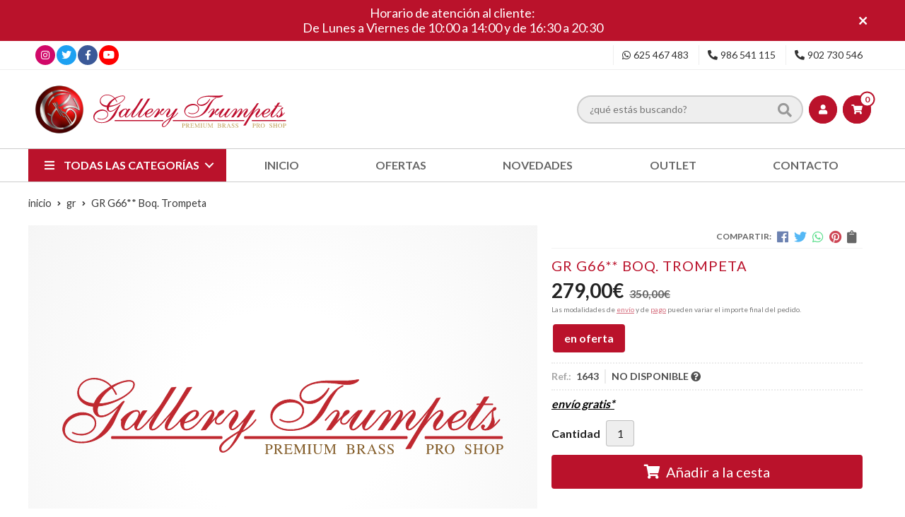

--- FILE ---
content_type: text/html; charset=utf-8
request_url: https://www.gallerytrumpets.com/gr-g66-boq-trompeta_pr350454
body_size: 17568
content:
 <!DOCTYPE html><html lang="es-ES"><head><meta charset="utf-8" /><meta name="viewport" content="width=device-width" /><meta name="theme-color" content=""><meta name="apple-mobile-web-app-status-bar-style" content="black-translucent"><title>GR G66** Boq. Trompeta - GR</title><meta name="title" content="GR G66** Boq. Trompeta - GR"/><meta name="description" content="Compra GR G66** Boq. Trompeta en oferta. Características, fotos y precio del artículo GR G66** Boq. Trompeta. Categoría GR."/><meta name="keywords" content="GR G66** Boq. Trompeta, comprar GR G66** Boq. Trompeta, oferta GR G66** Boq. Trompeta, fotos GR G66** Boq. Trompeta, características GR G66** Boq. Trompeta, información GR G66** Boq. Trompeta"/><script async src="//stats.administrarweb.es/Vcounter.js" data-empid="174077Z" data-regshares="false" data-product="tienda"></script><script > (function(i,s,o,g,r,a,m){i['GoogleAnalyticsObject']=r;i[r]=i[r]||function(){ (i[r].q=i[r].q||[]).push(arguments)},i[r].l=1*new Date();a=s.createElement(o), m=s.getElementsByTagName(o)[0];a.async=1;a.src=g;m.parentNode.insertBefore(a,m) })(window,document,'script','https://www.google-analytics.com/analytics.js','ga'); ga('create', 'UA-25851474-1', 'auto'); ga('set', 'anonymizeIp', true); ga('send', 'pageview'); </script><script type="text/plain" data-tpc="true" data-id="facebook-pixel" data-isscript="true"> !function(f,b,e,v,n,t,s){if(f.fbq)return;n=f.fbq=function(){n.callMethod?n.callMethod.apply(n,arguments):n.queue.push(arguments)};if(!f._fbq)f._fbq=n;n.push=n;n.loaded=!0;n.version='2.0';n.queue=[];t=b.createElement(e);t.async=!0;t.src=v;s=b.getElementsByTagName(e)[0];s.parentNode.insertBefore(t,s)}(window,document,'script','https://connect.facebook.net/en_US/fbevents.js'); fbq('init', '1658772327792679'); fbq('track', 'PageView'); fbq('track', 'ViewContent', {content_ids: ['350454'],content_category: 'GR',content_name: 'GR G66** Boq. Trompeta',content_type: 'product',currency: 'EUR', value: '279.00'}) </script><noscript><img id="fbq" height="1" width="1" src="https://www.facebook.com/tr?id=1658772327792679&amp;ev=PageView&amp;noscript=1" /></noscript><meta name="fbqinit" content="true" /><link rel="icon" type="image/png" href="/Content/images/favicon.png" /><link href="/Content/css/details?v=Yuwo10u2b6qyIXqRRe8OkA5XG21ZECzbtKJjzvA7G2Y1" rel="stylesheet"/><link rel="canonical" href="https://www.gallerytrumpets.com/gr-g66-boq-trompeta_pr350454" /><meta property="og:title" content="GR G66** Boq. Trompeta" /><meta property="og:description" content="" /><meta property="og:url" content="https://www.gallerytrumpets.com/gr-g66-boq-trompeta_pr350454" /><meta property="og:type" content="product" /><meta property="product:category" content="GR" /><meta property="product:retailer_item_id" content="350454" /><meta property="product:brand" content="" /><meta property="product:product_link" content="" /><meta property="product:price:amount" content="279.00" /><meta property="product:price:currency" content="EUR" /><meta property="og:image" content="" /><script type="application/ld+json"> { "@context": "http://schema.org", "@type": "Organization", "url": "https://www.gallerytrumpets.com", "logo": "https://www.gallerytrumpets.com/Content/images/logo-gallery-trumpets.svg", "contactPoint": [{ "@type": "ContactPoint", "telephone": "+34-902730546", "email": "info@gallerytrumpets.com", "contactType": "customer service", "areaServed": "ES", "availableLanguage": "Spanish", "name": "Gallery Trumpets" }] } </script><script type="application/ld+json"> { "@context": "http://schema.org", "@type": "BreadcrumbList", "itemListElement": [ {"@type": "ListItem", "position": 1, "item": { "@id": "https://www.gallerytrumpets.com/gr_ca46795", "name": "GR" } }, {"@type": "ListItem", "position": 2, "item": { "@id": "https://www.gallerytrumpets.com/gr-g66-boq-trompeta_pr350454", "name": "GR G66** Boq. Trompeta" } } ] } </script><script type='application/ld+json'> { "@context": "http://www.schema.org", "@type": "Product", "brand": "", "productID":"350454#729020", "sku": "1643", "name": "GR G66** Boq. Trompeta", "category": "GR", "url": "https://www.gallerytrumpets.com/gr-g66-boq-trompeta_pr350454?cid=729020", "offers": { "@type": "Offer", "price": "279.00", "url": "https://www.gallerytrumpets.com/gr-g66-boq-trompeta_pr350454?cid=729020", "seller": { "@type": "Organization", "name": "Gallery Trumpets", "url": "https://www.gallerytrumpets.com", "logo": "https://www.gallerytrumpets.com/Content/images/logo-gallery-trumpets.svg" }, "priceCurrency": "EUR", "itemCondition":"https://schema.org/NewCondition", "availability":"https://schema.org/OutOfStock" } } </script></head><body class=" "><header><div id="msjSuperior" data-msexp="04/02/2026 18:14:06"><div class="msjSuperiorCont"><a><p>Horario de atención al cliente:</p><p>De Lunes a Viernes de 10:00 a 14:00 y de 16:30 a 20:30</p></a><i class="close far fa-times"></i></div></div><script> window.addEventListener('DOMContentLoaded', function () { const $target = $('#msjSuperior'); $target.find('.close').on('click', function () { $target.fadeOut(); const dateRaw = $target.data('msexp'); const dateSplit = dateRaw.split('/'); const date = dateSplit[1] + '/' + dateSplit[0] + '/' + dateSplit[2]; document.cookie = 'msexp=' + dateRaw + '; expires=' + new Date(date).toUTCString() + '; path=/; samesite=lax'; }); }); </script><div class="preHeader"><div class="preHeaderCont"><div class="phcLeft"><div class="socialLine"><ul class="socialUl"><li class="instagram"><a href="https://www.instagram.com/gallery_trumpets/" title="Abrir Instagram" rel="noreferrer" target="_blank" rel="nofollow"><span><i class="fab fa-instagram"></i><span>Instagram</span></span></a></li><li class="twitter"><a href="https://twitter.com/gallerytrumpets" title="Abrir Twitter" rel="noreferrer" target="_blank" rel="nofollow"><span><i class="fab fa-twitter"></i><span>Twitter</span></span></a></li><li class="facebook"><a href="https://www.facebook.com/gallerytrumpets" title="Abrir Facebook" rel="noreferrer" target="_blank" rel="nofollow"><span><i class="fab fa-facebook-f"></i><span>Facebook</span></span></a></li><li class="youtube"><a href="https://www.youtube.com/user/GalleryTrumpets" title="" rel="noreferrer" target="_blank"><span><i class="fab fa-youtube"></i><span>Youtube</span></span></a></li></ul></div></div><div class="phcRight"><div class="socialLine"><ul class="socialUl"><li class="whatsapp"><a href="tel:625467483" title="" rel="noreferrer" target="_blank"><span><i class="fab fa-whatsapp"></i><span>625 467 483</span></span></a></li><li class="phone"><a href="tel:986541115" title="" rel="noreferrer"><span><i class="fa fa-phone fa-flip-horizontal"></i><span>986 541 115</span></span></a></li><li class="phone902"><a href="tel:902730546" title="" rel="noreferrer"><span><i class="fa fa-phone fa-flip-horizontal"></i><span>902 730 546</span></span></a></li></ul></div></div></div></div><div class="header"><div class="btnmenu"><div class="navTrigger"><i></i><i></i><i></i></div></div><div class="fndmenu"></div><div class="headerCont"><div class="hcLeft"><div class="hcLogo"><a href="/" title="Gallery Trumpets - Tienda de instrumentos, repuestos y accesorios"><img src="/Content/images/logo-gallery-trumpets.svg" alt="Gallery Trumpets - Tienda de instrumentos, repuestos y accesorios"></a></div></div><div class="hcCenter"><div class="searchCont"><div id="search" data-respclass="rightSlide"><div class="close"><i class="far fa-times"></i></div><div class="searchBar"><label><input id="searchbox" type="text" autocomplete="off" placeholder="&#191;qu&#233; est&#225;s buscando?"></label><a id="searchbox_button" href="#" title="Buscar"><i class="fa fa-search"></i></a></div><div id="search_results"></div></div><div id="searchbtn"><a href="#" title="Buscar"><i class="fa fa-search"></i></a></div></div></div><div class="hcRight"><div id="user" class=""><a id="aMiCuenta" href="#" title="Acceder a mi &#225;rea interna"><i class="fa fa-user"></i><span>Mi cuenta</span></a><div style="display:none;" id="login_box" data-respclass="rightSlide"><div class="usuario-registrado"><div id="frmLoginUsu" action="/Usuarios/AjaxLoginUsuario"><p class="title">Soy cliente registrado</p><p><input type="email" required id="loginMail" name="loginMail" placeholder="Direcci&#243;n de email" autocomplete="email" /></p><p><input type="password" required id="loginPass" name="loginPass" placeholder="Contrase&#241;a" /><span class="spnLogError">El usuario o la contrase&#241;a son incorrectos</span></p><p class="pBtnLogin"><input id="btLoginUsu" type="submit" value="Entrar" class=" " /></p><p><a id="lnkRecPwd" href="/Usuarios/GetPass">&#191;Has olvidado tu contrase&#241;a?</a></p><input type="hidden" id="hdRedirect" name="hdRedirect" value="" /></div></div><div class="usuario-no-registrado"><p class="title">&#191;No est&#225;s registrado?</p><p class="pBtnReg"><a href="/Usuarios/AltaUsuario" title="Registro de usuario" id="lnkBtnReg">Reg&#237;strate</a></p></div></div></div><div id="cart" class=" " data-items="0"><a href="#" title="Ver cesta" rel="nofollow"><i class="fa fa-shopping-cart"></i><span><span class="cant">0 </span><span>art&#237;culos</span></span></a><div class="cart-prod-list cart-empty" data-respclass="rightSlide"><p>&#161;Todav&#237;a no hay productos!</p></div></div></div></div></div><div class="menu" data-respclass="leftSlide"><div class="menuCont"><div class="cd-dropdown-wrapper mcPrincipal"><a class="cd-dropdown-trigger" href="#" id=""><i class="fas fa-bars"></i><span>Todas las categor&#237;as</span></a><nav id="nav_menu" class="mcPrincipal cd-dropdown"><a href="#0" class="cd-close">Cerrar</a><ul class="cd-dropdown-content"><li class=" "><p><a href="/accesorios_ca33604">ACCESORIOS</a><span></span></p></li><li class=" has-children"><p><a href="/aceites-y-grasas_ca33605">ACEITES Y GRASAS</a><span></span></p><ul class="cd-secondary-dropdown is-hidden"><li class="go-back"><p><span></span><a href="#"></a></p></li><li class="has-children"><p class="jump"><a href="#0"></a><span></span></p><ul class="is-hidden"><li class="go-back"><p><span></span><a href="#">ACEITES Y GRASAS</a></p></li><li class="see-all"><p><a href="/aceites-y-grasas_ca33605">ver todos</a></p></li><li class=" "><p><a href="/bach_ca33652">Bach</a><span></span></p></li><li class=" "><p><a href="/berp-bio-oil_ca33653">Berp Bio Oil</a><span></span></p></li><li class=" "><p><a href="/blue-juice_ca33654">Blue Juice</a><span></span></p></li><li class=" "><p><a href="/champion_ca54639">CHAMPION</a><span></span></p></li><li class=" "><p><a href="/eco-lube_ca33669">ECO-LUBE</a><span></span></p></li><li class=" "><p><a href="/edwards_ca54802">Edwards</a><span></span></p></li><li class=" "><p><a href="/gallery-trumpets_ca33677">GALLERY TRUMPETS</a><span></span></p></li><li class=" "><p><a href="/hetman_ca33679">Hetman</a><span></span></p></li><li class=" "><p><a href="/j-meinlschmidt_ca54133">J. MEINLSCHMIDT</a><span></span></p></li><li class=" "><p><a href="/la-tromba_ca33682">La Tromba</a><span></span></p></li><li class=" "><p><a href="/nomad_ca33686">Nomad</a><span></span></p></li><li class=" "><p><a href="/reka_ca33691">REKA</a><span></span></p></li><li class=" "><p><a href="/roche-thomas_ca33693">Roch&#233;-Thomas</a><span></span></p></li><li class=" "><p><a href="/schilke_ca33695">Schilke</a><span></span></p></li><li class=" "><p><a href="/selmer_ca33696">Selmer</a><span></span></p></li><li class=" "><p><a href="/slide-o-mix_ca33697">Slide-O-Mix</a><span></span></p></li><li class=" "><p><a href="/ultra-pure-oils_ca33726">Ultra-Pure Oils</a><span></span></p></li><li class=" "><p><a href="/wallace_ca33728">Wallace</a><span></span></p></li><li class=" "><p><a href="/warburton-pdq_ca33729">Warburton - PDQ</a><span></span></p></li><li class=" "><p><a href="/yamaha_ca33730">Yamaha</a><span></span></p></li><li class=" "><p><a href="/zaja_ca33731">Zaja</a><span></span></p></li></ul></li></ul></li><li class=" "><p><a href="/adaptadores_ca33606">ADAPTADORES</a><span></span></p></li><li class=" has-children"><p><a href="/afinadores-y-metronomos_ca33607">AFINADORES Y METR&#211;NOMOS</a><span></span></p><ul class="cd-secondary-dropdown is-hidden"><li class="go-back"><p><span></span><a href="#"></a></p></li><li class="has-children"><p class="jump"><a href="#0"></a><span></span></p><ul class="is-hidden"><li class="go-back"><p><span></span><a href="#">AFINADORES Y METR&#211;NOMOS</a></p></li><li class="see-all"><p><a href="/afinadores-y-metronomos_ca33607">ver todos</a></p></li><li class=" "><p><a href="/afinadores_ca33651">AFINADORES</a><span></span></p></li><li class=" "><p><a href="/metronomos_ca33685">METR&#211;NOMOS</a><span></span></p></li></ul></li></ul></li><li class=" "><p><a href="/aparatos-respiracion_ca33608">APARATOS RESPIRACI&#211;N</a><span></span></p></li><li class=" "><p><a href="/arneses-y-correas_ca55174">ARNESES Y CORREAS</a><span></span></p></li><li class=" "><p><a href="/atriles_ca33609">ATRILES</a><span></span></p></li><li class=" "><p><a href="/atriles-de-marcha_ca33610">ATRILES DE MARCHA</a><span></span></p></li><li class=" "><p><a href="/batutas_ca33611">BATUTAS</a><span></span></p></li><li class=" "><p><a href="/berps-buzzing_ca33612">BERPS - BUZZING</a><span></span></p></li><li class=" "><p><a href="/black-friday_ca33613">BLACK FRIDAY</a><span></span></p></li><li class=" has-children"><p><a href="/boquillas_ca33614">BOQUILLAS</a><span></span></p><ul class="cd-secondary-dropdown is-hidden"><li class="go-back"><p><span></span><a href="#"></a></p></li><li class="has-children"><p class="jump"><a href="#0"></a><span></span></p><ul class="is-hidden"><li class="go-back"><p><span></span><a href="#">BOQUILLAS</a></p></li><li class="see-all"><p><a href="/boquillas_ca33614">ver todos</a></p></li><li class=" "><p><a href="/accesorios-boquillas_ca33649">ACCESORIOS BOQUILLAS</a><span></span></p></li><li class=" has-children"><p><a href="/corneta_ca33665">Corneta</a><span></span></p><ul class="is-hidden"><li class="go-back"><p><span></span><a href="#">Corneta</a></p></li><li class="see-all"><p><a href="/corneta_ca33665">ver todos</a></p></li><li class=" "><p><a href="/bach_ca33756">Bach</a><span></span></p></li><li class=" "><p><a href="/curry_ca33796">Curry</a><span></span></p></li><li class=" "><p><a href="/kelly_ca33890">Kelly</a><span></span></p></li><li class=" "><p><a href="/schilke_ca34001">Schilke</a><span></span></p></li><li class=" "><p><a href="/yamaha_ca54792">Yamaha</a><span></span></p></li></ul><li class=" has-children"><p><a href="/fliscorno_ca33673">Fliscorno</a><span></span></p><ul class="is-hidden"><li class="go-back"><p><span></span><a href="#">Fliscorno</a></p></li><li class="see-all"><p><a href="/fliscorno_ca33673">ver todos</a></p></li><li class=" "><p><a href="/bach_ca33755">Bach</a><span></span></p></li><li class=" "><p><a href="/denis-wick_ca33804">Denis Wick</a><span></span></p></li><li class=" "><p><a href="/gr-mouthpieces_ca33848">GR mouthpieces</a><span></span></p></li><li class=" "><p><a href="/kelly_ca33891">Kelly</a><span></span></p></li><li class=" "><p><a href="/kelly-mouthpieces_ca33892">Kelly Mouthpieces</a><span></span></p></li><li class=" "><p><a href="/lignum-tech_ca33907">Lignum-Tech</a><span></span></p></li><li class=" "><p><a href="/monette_ca33924">Monette</a><span></span></p></li><li class=" "><p><a href="/parduba_ca33943">Parduba</a><span></span></p></li><li class=" "><p><a href="/schilke_ca33999">Schilke</a><span></span></p></li><li class=" "><p><a href="/stork_ca34023">Stork</a><span></span></p></li><li class=" "><p><a href="/warburton_ca34066">Warburton</a><span></span></p></li><li class=" "><p><a href="/yamaha_ca54791">Yamaha</a><span></span></p></li></ul><li class=" has-children"><p><a href="/piccolo_ca33688">Piccolo</a><span></span></p><ul class="is-hidden"><li class="go-back"><p><span></span><a href="#">Piccolo</a></p></li><li class="see-all"><p><a href="/piccolo_ca33688">ver todos</a></p></li><li class=" "><p><a href="/bach_ca33754">Bach</a><span></span></p></li><li class=" "><p><a href="/frate-precision_ca33819">Frate Precision</a><span></span></p></li><li class=" "><p><a href="/gr-mouthpieces_ca33849">GR Mouthpieces</a><span></span></p></li><li class=" "><p><a href="/laskey_ca33901">Laskey</a><span></span></p></li><li class=" "><p><a href="/monette_ca33923">Monette</a><span></span></p></li><li class=" "><p><a href="/schilke_ca33996">Schilke</a><span></span></p></li><li class=" "><p><a href="/stork_ca34022">Stork</a><span></span></p></li></ul><li class=" has-children"><p><a href="/trombon-bombardino_ca33707">Tromb&#243;n / Bombardino</a><span></span></p><ul class="is-hidden"><li class="go-back"><p><span></span><a href="#">Tromb&#243;n / Bombardino</a></p></li><li class="see-all"><p><a href="/trombon-bombardino_ca33707">ver todos</a></p></li><li class=" "><p><a href="/bach_ca33749">Bach</a><span></span></p></li><li class=" "><p><a href="/best-brass_ca33762">Best Brass</a><span></span></p></li><li class=" "><p><a href="/breslmair_ca33773">Breslmair</a><span></span></p></li><li class=" "><p><a href="/curry_ca33794">Curry</a><span></span></p></li><li class=" "><p><a href="/denis-wick_ca33798">Denis Wick</a><span></span></p></li><li class=" has-children"><p><a href="/greg-black_ca33851">Greg Black</a><span></span></p><ul class="is-hidden"><li class="go-back"><p><span></span><a href="#">Greg Black</a></p></li><li class="see-all"><p><a href="/greg-black_ca33851">ver todos</a></p></li><li class=" "><p><a href="/joseph-alessi_ca34100">Joseph Alessi</a><span></span></p></li></ul><li class=" "><p><a href="/griego_ca33852">Griego</a><span></span></p></li><li class=" "><p><a href="/griego-alessi_ca33855">Griego-Alessi</a><span></span></p></li><li class=" "><p><a href="/hammond_ca33857">Hammond</a><span></span></p></li><li class=" "><p><a href="/ian-bousfield_ca33869">Ian Bousfield</a><span></span></p></li><li class=" "><p><a href="/kelly_ca33887">Kelly</a><span></span></p></li><li class=" "><p><a href="/laskey_ca33898">Laskey</a><span></span></p></li><li class=" "><p><a href="/monette_ca33922">Monette</a><span></span></p></li><li class=" "><p><a href="/parduba_ca33942">Parduba</a><span></span></p></li><li class=" "><p><a href="/perantucci_ca33948">Perantucci</a><span></span></p></li><li class=" "><p><a href="/prestige_ca33955">Prestige</a><span></span></p></li><li class=" "><p><a href="/rudy-muck_ca33979">Rudy Muck</a><span></span></p></li><li class=" "><p><a href="/schilke_ca33994">Schilke</a><span></span></p></li><li class=" "><p><a href="/stork_ca34020">Stork</a><span></span></p></li><li class=" "><p><a href="/turboblow_ca34054">TurbOblow</a><span></span></p></li><li class=" "><p><a href="/warburton_ca34065">Warburton</a><span></span></p></li><li class=" "><p><a href="/yamaha_ca54789">Yamaha</a><span></span></p></li></ul><li class=" has-children"><p><a href="/trompa_ca33709">Trompa</a><span></span></p><ul class="is-hidden"><li class="go-back"><p><span></span><a href="#">Trompa</a></p></li><li class="see-all"><p><a href="/trompa_ca33709">ver todos</a></p></li><li class=" "><p><a href="/best-brass_ca33763">Best Brass</a><span></span></p></li><li class=" "><p><a href="/denis-wick_ca33799">Denis Wick</a><span></span></p></li><li class=" "><p><a href="/josef-klier_ca33876">Josef Klier</a><span></span></p></li><li class=" "><p><a href="/kelly_ca33889">Kelly</a><span></span></p></li><li class=" "><p><a href="/laskey_ca33900">Laskey</a><span></span></p></li><li class=" "><p><a href="/paxman_ca33944">Paxman</a><span></span></p></li><li class=" "><p><a href="/schilke_ca33995">Schilke</a><span></span></p></li><li class=" "><p><a href="/schmid_ca34003">Schmid</a><span></span></p></li><li class=" "><p><a href="/stork_ca34021">Stork</a><span></span></p></li><li class=" "><p><a href="/yamaha_ca54793">Yamaha</a><span></span></p></li></ul><li class=" has-children"><p><a href="/trompeta_ca33713">Trompeta</a><span></span></p><ul class="is-hidden"><li class="go-back"><p><span></span><a href="#">Trompeta</a></p></li><li class="see-all"><p><a href="/trompeta_ca33713">ver todos</a></p></li><li class=" "><p><a href="/alliance_ca33743">Alliance</a><span></span></p></li><li class=" "><p><a href="/bach_ca33748">Bach</a><span></span></p></li><li class=" "><p><a href="/best-brass_ca33761">Best Brass</a><span></span></p></li><li class=" "><p><a href="/bob-reeves_ca33768">Bob Reeves</a><span></span></p></li><li class=" "><p><a href="/breslmair_ca33772">Breslmair</a><span></span></p></li><li class=" "><p><a href="/bruno-tilz_ca33775">Bruno Tilz</a><span></span></p></li><li class=" has-children"><p><a href="/curry_ca33793">Curry</a><span></span></p><ul class="is-hidden"><li class="go-back"><p><span></span><a href="#">Curry</a></p></li><li class="see-all"><p><a href="/curry_ca33793">ver todos</a></p></li><li class=" "><p><a href="/serie-600_ca34141">Serie 600</a><span></span></p></li><li class=" "><p><a href="/standard_ca34142">St&#225;ndard</a><span></span></p></li></ul><li class=" "><p><a href="/denis-wick_ca33805">Denis Wick</a><span></span></p></li><li class=" "><p><a href="/frate-precision_ca33818">Frate Precision</a><span></span></p></li><li class=" "><p><a href="/gr-technologies_ca33850">GR Technologies</a><span></span></p></li><li class=" "><p><a href="/griego_ca33854">Griego</a><span></span></p></li><li class=" "><p><a href="/hammond_ca33856">Hammond</a><span></span></p></li><li class=" "><p><a href="/irving-r-bush_ca33870">Irving R. Bush</a><span></span></p></li><li class=" "><p><a href="/jk-josef-klier_ca33873">JK (Josef Klier)</a><span></span></p></li><li class=" "><p><a href="/kanstul_ca33883">Kanstul</a><span></span></p></li><li class=" "><p><a href="/kelly_ca33886">Kelly</a><span></span></p></li><li class=" "><p><a href="/laskey_ca33897">Laskey</a><span></span></p></li><li class=" "><p><a href="/lignum-tech_ca33906">Lignum-Tech</a><span></span></p></li><li class=" "><p><a href="/mmp_ca33920">MMP</a><span></span></p></li><li class=" "><p><a href="/monette_ca33921">Monette</a><span></span></p></li><li class=" "><p><a href="/parduba_ca33941">Parduba</a><span></span></p></li><li class=" "><p><a href="/rudy-muck_ca33978">Rudy Muck</a><span></span></p></li><li class=" "><p><a href="/schagerl_ca33991">Schagerl</a><span></span></p></li><li class=" "><p><a href="/schilke_ca33993">Schilke</a><span></span></p></li><li class=" "><p><a href="/spiri_ca34014">Spiri</a><span></span></p></li><li class=" "><p><a href="/stork_ca34019">Stork</a><span></span></p></li><li class=" "><p><a href="/taylor_ca34026">Taylor</a><span></span></p></li><li class=" "><p><a href="/turboblow_ca34053">TurbOblow</a><span></span></p></li><li class=" "><p><a href="/warburton_ca34064">Warburton</a><span></span></p></li><li class=" "><p><a href="/wedge_ca34068">Wedge</a><span></span></p></li><li class=" "><p><a href="/yamaha_ca54774">YAMAHA</a><span></span></p></li></ul><li class=" has-children"><p><a href="/tuba_ca33722">Tuba</a><span></span></p><ul class="is-hidden"><li class="go-back"><p><span></span><a href="#">Tuba</a></p></li><li class="see-all"><p><a href="/tuba_ca33722">ver todos</a></p></li><li class=" "><p><a href="/bach_ca33750">Bach</a><span></span></p></li><li class=" "><p><a href="/breslmair_ca33774">Breslmair</a><span></span></p></li><li class=" "><p><a href="/c-g-conn_ca33778">C.G. Conn</a><span></span></p></li><li class=" "><p><a href="/canadian-brass_ca33787">Canadian Brass</a><span></span></p></li><li class=" "><p><a href="/curry_ca33795">Curry</a><span></span></p></li><li class=" "><p><a href="/g-w_ca33827">G.W.</a><span></span></p></li><li class=" "><p><a href="/griego_ca33853">Griego</a><span></span></p></li><li class=" "><p><a href="/kelly_ca33888">Kelly</a><span></span></p></li><li class=" "><p><a href="/laskey_ca33899">Laskey</a><span></span></p></li><li class=" "><p><a href="/monette_ca33925">Monette</a><span></span></p></li><li class=" "><p><a href="/perantucci_ca33947">Perantucci</a><span></span></p></li><li class=" "><p><a href="/schilke_ca33997">Schilke</a><span></span></p></li><li class=" "><p><a href="/turboblow_ca34055">TurbOblow</a><span></span></p></li><li class=" "><p><a href="/warburton_ca34067">Warburton</a><span></span></p></li><li class=" "><p><a href="/yamaha_ca54790">Yamaha</a><span></span></p></li></ul></li></ul></li></ul></li><li class=" "><p><a href="/cd-s-y-dvd-s_ca33615">CD&#39;S Y DVD&#39;S</a><span></span></p></li><li class=" "><p><a href="/controladores-de-presion_ca33616">CONTROLADORES DE PRESI&#211;N</a><span></span></p></li><li class=" "><p><a href="/entrenadores-musculares_ca33617">ENTRENADORES MUSCULARES</a><span></span></p></li><li class=" "><p><a href="/espejos-visualizadores_ca33618">ESPEJOS VISUALIZADORES</a><span></span></p></li><li class=" has-children"><p><a href="/estuches-y-fundas_ca33619">ESTUCHES Y FUNDAS</a><span></span></p><ul class="cd-secondary-dropdown is-hidden"><li class="go-back"><p><span></span><a href="#"></a></p></li><li class="has-children"><p class="jump"><a href="#0"></a><span></span></p><ul class="is-hidden"><li class="go-back"><p><span></span><a href="#">ESTUCHES Y FUNDAS</a></p></li><li class="see-all"><p><a href="/estuches-y-fundas_ca33619">ver todos</a></p></li><li class=" "><p><a href="/accesorios-mochilas_ca33648">Accesorios / Mochilas</a><span></span></p></li><li class=" has-children"><p><a href="/bombardino_ca33657">Bombardino</a><span></span></p><ul class="is-hidden"><li class="go-back"><p><span></span><a href="#">Bombardino</a></p></li><li class="see-all"><p><a href="/bombardino_ca33657">ver todos</a></p></li><li class=" "><p><a href="/fusion_ca33820">FUSION</a><span></span></p></li><li class=" "><p><a href="/gewa_ca33844">Gewa</a><span></span></p></li><li class=" "><p><a href="/marcus-bonna_ca33919">Marcus Bonna</a><span></span></p></li><li class=" "><p><a href="/ortola_ca33940">Ortol&#225;</a><span></span></p></li><li class=" "><p><a href="/tortajada-music_ca34046">Tortajada Music</a><span></span></p></li></ul><li class=" has-children"><p><a href="/fliscorno_ca33674">Fliscorno</a><span></span></p><ul class="is-hidden"><li class="go-back"><p><span></span><a href="#">Fliscorno</a></p></li><li class="see-all"><p><a href="/fliscorno_ca33674">ver todos</a></p></li><li class=" "><p><a href="/adams_ca33739">Adams</a><span></span></p></li><li class=" "><p><a href="/brass-bags_ca33770">Brass Bags</a><span></span></p></li><li class=" "><p><a href="/fusion-bags_ca33823">Fusion Bags</a><span></span></p></li><li class=" "><p><a href="/gewa_ca33843">Gewa</a><span></span></p></li><li class=" "><p><a href="/marcus-bonna_ca33918">Marcus Bonna</a><span></span></p></li><li class=" "><p><a href="/orly_ca33934">Orly</a><span></span></p></li><li class=" "><p><a href="/ortola_ca33939">Ortol&#225;</a><span></span></p></li><li class=" "><p><a href="/pro-tec_ca33961">Pro Tec</a><span></span></p></li><li class=" "><p><a href="/tortajada-music_ca34044">Tortajada Music</a><span></span></p></li></ul><li class=" has-children"><p><a href="/trombon_ca33706">Tromb&#243;n</a><span></span></p><ul class="is-hidden"><li class="go-back"><p><span></span><a href="#">Tromb&#243;n</a></p></li><li class="see-all"><p><a href="/trombon_ca33706">ver todos</a></p></li><li class=" "><p><a href="/edwards_ca33809">Edwards</a><span></span></p></li><li class=" "><p><a href="/fusion-bags_ca33822">Fusion Bags</a><span></span></p></li><li class=" "><p><a href="/gator_ca33834">Gator</a><span></span></p></li><li class=" "><p><a href="/gewa_ca33841">Gewa</a><span></span></p></li><li class=" "><p><a href="/gig-bags_ca33847">Gig Bags</a><span></span></p></li><li class=" "><p><a href="/marcus-bonna_ca33911">Marcus Bonna</a><span></span></p></li><li class=" "><p><a href="/ortola_ca33935">Ortol&#225;</a><span></span></p></li><li class=" "><p><a href="/pro-tec_ca33957">Pro Tec</a><span></span></p></li><li class=" "><p><a href="/soundwear_ca34009">Soundwear</a><span></span></p></li><li class=" "><p><a href="/torpedo_ca34040">Torpedo</a><span></span></p></li><li class=" "><p><a href="/tortajada-music_ca34042">Tortajada Music</a><span></span></p></li></ul><li class=" has-children"><p><a href="/trompa_ca33711">Trompa</a><span></span></p><ul class="is-hidden"><li class="go-back"><p><span></span><a href="#">Trompa</a></p></li><li class="see-all"><p><a href="/trompa_ca33711">ver todos</a></p></li><li class=" "><p><a href="/fusion-bags_ca33824">Fusion Bags</a><span></span></p></li><li class=" "><p><a href="/gator_ca33836">Gator</a><span></span></p></li><li class=" "><p><a href="/marcus-bonna_ca33912">Marcus Bonna</a><span></span></p></li><li class=" "><p><a href="/ortola_ca33937">Ortol&#225;</a><span></span></p></li><li class=" "><p><a href="/pro-tec_ca33959">Pro Tec</a><span></span></p></li><li class=" "><p><a href="/soundwear_ca34011">Soundwear</a><span></span></p></li><li class=" "><p><a href="/tortajada-music_ca34043">Tortajada Music</a><span></span></p></li></ul><li class=" has-children"><p><a href="/trompeta_ca33715">Trompeta</a><span></span></p><ul class="is-hidden"><li class="go-back"><p><span></span><a href="#">Trompeta</a></p></li><li class="see-all"><p><a href="/trompeta_ca33715">ver todos</a></p></li><li class=" "><p><a href="/adams_ca33738">Adams</a><span></span></p></li><li class=" "><p><a href="/bam_ca33758">Bam</a><span></span></p></li><li class=" "><p><a href="/brass-bags_ca33769">Brass Bags</a><span></span></p></li><li class=" "><p><a href="/calicchio_ca33784">Calicchio</a><span></span></p></li><li class=" "><p><a href="/calzone-i-series_ca33785">Calzone i-Series</a><span></span></p></li><li class=" "><p><a href="/edwards_ca33811">Edwards</a><span></span></p></li><li class=" "><p><a href="/fusion-bags_ca33821">Fusion Bags</a><span></span></p></li><li class=" "><p><a href="/gard_ca33831">Gard</a><span></span></p></li><li class=" "><p><a href="/gator_ca33835">Gator</a><span></span></p></li><li class=" "><p><a href="/gewa_ca33842">Gewa</a><span></span></p></li><li class=" "><p><a href="/gig-bags_ca33846">Gig Bags</a><span></span></p></li><li class=" "><p><a href="/jakob-winter_ca33871">Jakob Winter</a><span></span></p></li><li class=" "><p><a href="/marcus-bonna_ca33910">Marcus Bonna</a><span></span></p></li><li class=" "><p><a href="/orly_ca33932">Orly</a><span></span></p></li><li class=" ">  <p><a href="/ortola_ca33938">Ortol&#225;</a><span></span></p></li><li class=" "><p><a href="/pro-tec_ca33956">Pro Tec</a><span></span></p></li><li class=" "><p><a href="/ritter_ca33969">Ritter</a><span></span></p></li><li class=" "><p><a href="/schilke_ca33998">Schilke</a><span></span></p></li><li class=" "><p><a href="/soundwear_ca34008">Soundwear</a><span></span></p></li><li class=" "><p><a href="/torpedo_ca34039">Torpedo</a><span></span></p></li><li class=" "><p><a href="/tortajada-music_ca34041">Tortajada Music</a><span></span></p></li><li class=" "><p><a href="/wolfpak_ca34070">WolfPak</a><span></span></p></li></ul><li class=" has-children"><p><a href="/tuba_ca33724">Tuba</a><span></span></p><ul class="is-hidden"><li class="go-back"><p><span></span><a href="#">Tuba</a></p></li><li class="see-all"><p><a href="/tuba_ca33724">ver todos</a></p></li><li class=" "><p><a href="/gewa_ca33840">Gewa</a><span></span></p></li><li class=" "><p><a href="/ortola_ca33936">Ortol&#225;</a><span></span></p></li><li class=" "><p><a href="/pro-tec_ca33958">Pro Tec</a><span></span></p></li><li class=" "><p><a href="/ritter_ca33970">Ritter</a><span></span></p></li><li class=" "><p><a href="/soundwear_ca34010">Soundwear</a><span></span></p></li><li class=" "><p><a href="/tortajada-music_ca34047">Tortajada Music</a><span></span></p></li></ul></li></ul></li></ul></li><li class=" "><p><a href="/ex-demo_ca33620">EX-DEMO</a><span></span></p></li><li class=" "><p><a href="/finger-buttons-apoyadedos_ca33621">FINGER BUTTONS (Apoyadedos)</a><span></span></p></li><li class=" "><p><a href="/gr_ca46795">GR</a><span></span></p></li><li class=" "><p><a href="/grabadores-digitales_ca33622">GRABADORES DIGITALES</a><span></span></p></li><li class=" "><p><a href="/herramientas_ca33623">HERRAMIENTAS</a><span></span></p></li><li class=" "><p><a href="/hetman-lubricants_ca46808">Hetman Lubricants</a><span></span></p></li><li class=" has-children"><p><a href="/instrumentos_ca33624">INSTRUMENTOS</a><span></span></p><ul class="cd-secondary-dropdown is-hidden"><li class="go-back"><p><span></span><a href="#"></a></p></li><li class="has-children"><p class="jump"><a href="#0"></a><span></span></p><ul class="is-hidden"><li class="go-back"><p><span></span><a href="#">INSTRUMENTOS</a></p></li><li class="see-all"><p><a href="/instrumentos_ca33624">ver todos</a></p></li><li class=" has-children"><p><a href="/bombardinos_ca33658">Bombardinos</a><span></span></p><ul class="is-hidden"><li class="go-back"><p><span></span><a href="#">Bombardinos</a></p></li><li class="see-all"><p><a href="/bombardinos_ca33658">ver todos</a></p></li><li class=" "><p><a href="/besson_ca33759">Besson</a><span></span></p></li><li class=" "><p><a href="/jupiter_ca33881">Jupiter</a><span></span></p></li><li class=" "><p><a href="/roy-benson_ca33977">Roy Benson</a><span></span></p></li><li class=" "><p><a href="/tiger-coolwind_ca34028">Tiger/Coolwind</a><span></span></p></li><li class=" "><p><a href="/yamaha_ca34077">Yamaha</a><span></span></p></li></ul><li class=" "><p><a href="/cornetas_ca33666">Cornetas</a><span></span></p></li><li class=" has-children"><p><a href="/fliscornos_ca33676">Fliscornos</a><span></span></p><ul class="is-hidden"><li class="go-back"><p><span></span><a href="#">Fliscornos</a></p></li><li class="see-all"><p><a href="/fliscornos_ca33676">ver todos</a></p></li><li class=" "><p><a href="/adams_ca33737">Adams</a><span></span></p></li><li class=" "><p><a href="/bach_ca33751">Bach</a><span></span></p></li><li class=" "><p><a href="/c-g-conn_ca33782">C.G. Conn</a><span></span></p></li><li class=" "><p><a href="/eclipse_ca33807">Eclipse</a><span></span></p></li><li class=" "><p><a href="/gallery-trumpets_ca33829">Gallery Trumpets</a><span></span></p></li><li class=" "><p><a href="/getzen_ca33838">Getzen</a><span></span></p></li><li class=" "><p><a href="/holton_ca33863">Holton</a><span></span></p></li><li class=" "><p><a href="/jupiter_ca33879">Jupiter</a><span></span></p></li><li class=" "><p><a href="/kanstul_ca33884">Kanstul</a><span></span></p></li><li class=" "><p><a href="/king_ca33895">King</a><span></span></p></li><li class=" "><p><a href="/roy-benson_ca33974">Roy Benson</a><span></span></p></li><li class=" "><p><a href="/schilke_ca34000">Schilke</a><span></span></p></li><li class=" "><p><a href="/taylor_ca34025">Taylor</a><span></span></p></li><li class=" "><p><a href="/yamaha_ca34075">Yamaha</a><span></span></p></li></ul><li class=" "><p><a href="/marching-brass_ca33684">Marching Brass</a><span></span></p></li><li class=" "><p><a href="/piccolos_ca33689">Piccolos</a><span></span></p></li><li class=" "><p><a href="/sacabuches_ca33694">Sacabuches</a><span></span></p></li><li class=" has-children"><p><a href="/trombones_ca33708">Trombones</a><span></span></p><ul class="is-hidden"><li class="go-back"><p><span></span><a href="#">Trombones</a></p></li><li class="see-all"><p><a href="/trombones_ca33708">ver todos</a></p></li><li class=" "><p><a href="/bach_ca33753">Bach</a><span></span></p></li><li class=" "><p><a href="/c-g-conn_ca33779">C.G. Conn</a><span></span></p></li><li class=" "><p><a href="/courtois_ca33791">Courtois</a><span></span></p></li><li class=" "><p><a href="/edwards_ca33808">Edwards</a><span></span></p></li><li class=" "><p><a href="/getzen_ca33839">Getzen</a><span></span></p></li><li class=" "><p><a href="/holton_ca33861">Holton</a><span></span></p></li><li class=" "><p><a href="/holton_ca33866">Holton</a><span></span></p></li><li class=" "><p><a href="/jupiter_ca33880">Jupiter</a><span></span></p></li><li class=" "><p><a href="/kanstul_ca33885">Kanstul</a><span></span></p></li><li class=" "><p><a href="/king_ca33893">King</a><span></span></p></li><li class=" "><p><a href="/king_ca33896">King</a><span></span></p></li><li class=" "><p><a href="/pbone_ca33946">pBone</a><span></span></p></li><li class=" "><p><a href="/roy-benson_ca33975">Roy Benson</a><span></span></p></li><li class=" "><p><a href="/s-e-shires-co_ca33980">S. E. Shires Co.</a><span></span></p></li><li class=" "><p><a href="/schagerl_ca33990">Schagerl</a><span></span></p></li><li class=" "><p><a href="/schilke_ca34002">Schilke</a><span></span></p></li><li class=" "><p><a href="/tiger-coolwind_ca34029">Tiger/Coolwind</a><span></span></p></li><li class=" "><p><a href="/yamaha_ca34073">Yamaha</a><span></span></p></li></ul><li class=" has-children"><p><a href="/trompas_ca33712">Trompas</a><span></span></p><ul class="is-hidden"><li class="go-back"><p><span></span><a href="#">Trompas</a></p></li><li class="see-all"><p><a href="/trompas_ca33712">ver todos</a></p></li><li class=" "><p><a href="/alexander_ca33741">Alexander</a><span></span></p></li><li class=" "><p><a href="/c-g-conn_ca33781">C.G. Conn</a><span></span></p></li><li class=" "><p><a href="/gallery-trumpets_ca33830">Gallery Trumpets</a><span></span></p></li><li class=" "><p><a href="/hans-hoyer_ca33858">Hans Hoyer</a><span></span></p></li><li class=" "><p><a href="/holton_ca33864">Holton</a><span></span></p></li><li class=" "><p><a href="/jupiter_ca33877">Jupiter</a><span></span></p></li><li class=" "><p><a href="/paxman_ca33945">Paxman</a><span></span></p></li><li class=" "><p><a href="/schmid_ca34004">Schmid</a><span></span></p></li><li class=" "><p><a href="/yamaha_ca34074">Yamaha</a><span></span></p></li></ul><li class=" has-children"><p><a href="/trompeta-natural_ca33716">Trompeta Natural</a><span></span></p><ul class="is-hidden"><li class="go-back"><p><span></span><a href="#">Trompeta Natural</a></p></li><li class="see-all"><p><a href="/trompeta-natural_ca33716">ver todos</a></p></li><li class=" "><p><a href="/naumann_ca33928">Naumann</a><span></span></p></li></ul><li class=" has-children"><p><a href="/trompetas_ca33717">Trompetas</a><span></span></p><ul class="is-hidden"><li class="go-back"><p><span></span><a href="#">Trompetas</a></p></li><li class="see-all"><p><a href="/trompetas_ca33717">ver todos</a></p></li><li class=" "><p><a href="/adams_ca33736">Adams</a><span></span></p></li><li class=" "><p><a href="/bach_ca33752">Bach</a><span></span></p></li><li class=" "><p><a href="/burbank_ca33776">Burbank</a><span></span></p></li><li class=" "><p><a href="/c-g-conn_ca33780">C.G. Conn</a><span></span></p></li><li class=" "><p><a href="/calicchio_ca33783">Calicchio</a><span></span></p></li><li class=" "><p><a href="/courtois_ca33792">Courtois</a><span></span></p></li><li class=" "><p><a href="/eclipse_ca33806">Eclipse</a><span></span></p></li><li class=" "><p><a href="/edwards_ca33810">Edwards</a><span></span></p></li><li class=" "><p><a href="/g-p_ca33826">G.&amp; P.</a><span></span></p></li><li class=" "><p><a href="/gallery-trumpets_ca33828">Gallery Trumpets</a><span></span></p></li><li class=" "><p><a href="/getzen_ca33837">Getzen</a><span></span></p></li><li class=" "><p><a href="/holton_ca33862">Holton</a><span></span></p></li><li class=" "><p><a href="/holton_ca33865">Holton</a><span></span></p></li><li class=" "><p><a href="/jestaedt_ca33872">Jestaedt</a><span></span></p></li><li class=" "><p><a href="/jupiter_ca33878">Jupiter</a><span></span></p></li><li class=" "><p><a href="/kanstul_ca33882">Kanstul</a><span></span></p></li><li class=" "><p><a href="/king_ca33894">King</a><span></span></p></li><li class=" "><p><a href="/possegger_ca33953">Possegger</a><span></span></p></li><li class=" "><p><a href="/ptrumpet_ca33962">pTrumpet</a><span></span></p></li><li class=" "><p><a href="/roy-benson_ca33976">Roy Benson</a><span></span></p></li><li class=" "><p><a href="/s-e-shires-co_ca33981">S.E. Shires Co.</a><span></span></p></li><li class=" "><p><a href="/schagerl_ca33989">Schagerl</a><span></span></p></li><li class=" "><p><a href="/schilke_ca33992">Schilke</a><span></span></p></li><li class=" "><p><a href="/spada_ca34012">Spada</a><span></span></p></li><li class=" "><p><a href="/spiri_ca34013">Spiri</a><span></span></p></li><li class=" "><p><a href="/taylor_ca34024">Taylor</a><span></span></p></li><li class=" "><p><a href="/tiger_ca34027">Tiger</a><span></span></p></li><li class=" "><p><a href="/yamaha_ca34072">Yamaha</a><span></span></p></li><li class=" "><p><a href="/cannonball_ca55298">Cannonball</a><span></span></p></li></ul><li class=" "><p><a href="/trompetas-c_ca33718">Trompetas &quot;C&quot;</a><span></span></p></li><li class=" "><p><a href="/trompetas-abs_ca53711">Trompetas ABS</a><span></span></p></li><li class=" "><p><a href="/trompetas-de-cilindros_ca33719">Trompetas de Cilindros</a><span></span></p></li><li class=" "><p><a href="/trompetas-eb-d_ca33720">Trompetas Eb/D</a><span></span></p></li><li class=" "><p><a href="/trompetas-pocket_ca33721">Trompetas Pocket</a><span></span></p></li><li class=" has-children"><p><a href="/tubas_ca33725">Tubas</a><span></span></p><ul class="is-hidden"><li class="go-back"><p><span></span><a href="#">Tubas</a></p></li><li class="see-all"><p><a href="/tubas_ca33725">ver todos</a></p></li><li class=" "><p><a href="/tiger-coolwind_ca34030">Tiger/Coolwind</a><span></span></p></li></ul></li></ul></li></ul></li><li class=" "><p><a href="/lamparas-atril_ca33625">LAMPARAS ATRIL</a><span></span></p></li><li class=" "><p><a href="/libros-y-metodos_ca33626">LIBROS Y M&#201;TODOS</a><span></span></p></li><li class=" has-children"><p><a href="/limpieza-y-mantenimiento_ca33627">LIMPIEZA Y MANTENIMIENTO</a><span></span></p><ul class="cd-secondary-dropdown is-hidden"><li class="go-back"><p><span></span><a href="#"></a></p></li><li class="has-children"><p class="jump"><a href="#0"></a><span></span></p><ul class="is-hidden"><li class="go-back"><p><span></span><a href="#">LIMPIEZA Y MANTENIMIENTO</a></p></li><li class="see-all"><p><a href="/limpieza-y-mantenimiento_ca33627">ver todos</a></p></li><li class=" "><p><a href="/gamuzas_ca33678">Gamuzas</a><span></span></p></li><li class=" "><p><a href="/kits-y-sistemas-de-limpieza_ca33681">Kits y Sistemas de Limpieza</a><span></span></p></li><li class=" "><p><a href="/pan~uelos-y-cepillos-limpiadores_ca33687">Pa&#241;uelos y Cepillos limpiadores</a><span></span></p></li><li class=" "><p><a href="/pulidores-y-limpiadores-desinfectantes_ca33690">Pulidores y Limpiadores Desinfectantes</a><span></span></p></li></ul></li></ul></li><li class=" "><p><a href="/masajeadores_ca33628">MASAJEADORES</a><span></span></p></li><li class=" "><p><a href="/obras-y-partituras_ca33629">OBRAS Y PARTITURAS</a><span></span></p></li><li class=" "><p><a href="/pianos-digitales_ca33630">PIANOS DIGITALES</a><span></span></p></li><li class=" "><p><a href="/pins-y-llaveros_ca33631">PINS Y LLAVEROS</a><span></span></p></li><li class=" "><p><a href="/portalapices_ca33632">PORTAL&#193;PICES</a><span></span></p></li><li class=" "><p><a href="/posters_ca33633">POSTERS</a><span></span></p></li><li class=" "><p><a href="/potenciadores-y-compensadores-de-sonido_ca33634">POTENCIADORES Y COMPENSADORES DE SONIDO</a><span></span></p></li><li class=" "><p><a href="/protecciones-instrumentos_ca33635">PROTECCIONES INSTRUMENTOS</a><span></span></p></li><li class=" "><p><a href="/protectores-labiales_ca33636">PROTECTORES LABIALES</a><span></span></p></li><li class=" has-children"><p><a href="/regalo-decoracion_ca33637">REGALO-DECORACI&#211;N</a><span></span></p><ul class="cd-secondary-dropdown is-hidden"><li class="go-back"><p><span></span><a href="#"></a></p></li><li class="has-children"><p class="jump"><a href="#0"></a><span></span></p><ul class="is-hidden"><li class="go-back"><p><span></span><a href="#">REGALO-DECORACI&#211;N</a></p></li><li class="see-all"><p><a href="/regalo-decoracion_ca33637">ver todos</a></p></li><li class=" "><p><a href="/bustos-y-figuras_ca33660">BUSTOS Y FIGURAS</a><span></span></p></li><li class=" "><p><a href="/cajas_ca33661">CAJAS</a><span></span></p></li><li class=" "><p><a href="/decoracion-de-pared_ca33668">DECORACI&#211;N DE PARED</a><span></span></p></li><li class=" "><p><a href="/varios_ca33727">VARIOS</a><span></span></p></li></ul></li></ul></li><li class=" "><p><a href="/repuestos_ca33638">REPUESTOS</a><span></span></p></li><li class=" has-children"><p><a href="/soportes-instrumentos_ca33639">SOPORTES INSTRUMENTOS</a><span></span></p><ul class="cd-secondary-dropdown is-hidden"><li class="go-back"><p><span></span><a href="#"></a></p></li><li class="has-children"><p class="jump"><a href="#0"></a><span></span></p><ul class="is-hidden"><li class="go-back"><p><span></span><a href="#">SOPORTES INSTRUMENTOS</a></p></li><li class="see-all"><p><a href="/soportes-instrumentos_ca33639">ver todos</a></p></li><li class=" "><p><a href="/body-stand_ca33655">BODY STAND</a><span></span></p></li><li class=" "><p><a href="/ergobrass_ca33671">ERGObrass</a><span></span></p></li><li class=" "><p><a href="/soportes-tablet-ipad_ca33699">Soportes Tablet/Ipad</a><span></span></p></li><li class=" "><p><a href="/soportes-trombon_ca33700">Soportes Tromb&#243;n</a><span></span></p></li><li class=" "><p><a href="/soportes-trompa_ca33701">Soportes Trompa</a><span></span></p></li><li class=" "><p><a href="/soportes-trompeta-corneta-fliscorno-piccolo_ca33702">Soportes Trompeta/Corneta/Fliscorno/Piccolo</a><span></span></p></li><li class=" "><p><a href="/soportes-tuba-bombardino_ca33703">Soportes Tuba/Bombardino</a><span></span></p></li><li class=" "><p><a href="/trumpetholder_ca55034">TRUMPETHOLDER</a><span></span></p></li></ul></li></ul></li><li class=" has-children"><p><a href="/sordinas_ca33640">SORDINAS</a><span></span></p><ul class="cd-secondary-dropdown is-hidden"><li class="go-back"><p><span></span><a href="#"></a></p></li><li class="has-children"><p class="jump"><a href="#0"></a><span></span></p><ul class="is-hidden"><li class="go-back"><p><span></span><a href="#">SORDINAS</a></p></li><li class="see-all"><p><a href="/sordinas_ca33640">ver todos</a></p></li><li class=" "><p><a href="/accesorios-sordinas_ca33650">ACCESORIOS SORDINAS</a><span></span></p></li><li class=" has-children"><p><a href="/bombardino_ca33656">Bombardino</a><span></span></p><ul class="is-hidden"><li class="go-back"><p><span></span><a href="#">Bombardino</a></p></li><li class="see-all"><p><a href="/bombardino_ca33656">ver todos</a></p></li><li class=" "><p><a href="/best-brass_ca33766">Best Brass</a><span></span></p></li><li class=" "><p><a href="/denis-wick_ca33802">Denis Wick</a><span></span></p></li><li class=" "><p><a href="/rgc_ca33964">RGC</a><span></span></p></li><li class=" "><p><a href="/trumcor_ca34052">Trumcor</a><span></span></p></li><li class=" "><p><a href="/wallace_ca34061">Wallace</a><span></span></p></li></ul><li class=" has-children"><p><a href="/fliscorno_ca33675">Fliscorno</a><span></span></p><ul class="is-hidden"><li class="go-back"><p><span></span><a href="#">Fliscorno</a></p></li><li class="see-all"><p><a href="/fliscorno_ca33675">ver todos</a></p></li><li class=" "><p><a href="/best-brass_ca33767">Best Brass</a><span></span></p></li><li class=" "><p><a href="/denis-wick_ca33803">Denis Wick</a><span></span></p></li><li class=" "><p><a href="/sshhmute_ca34018">Sshhmute</a><span></span></p></li><li class=" "><p><a href="/tools-4-winds_ca34038">Tools 4 Winds</a><span></span></p></li><li class=" "><p><a href="/wallace_ca34063">Wallace</a><span></span></p></li></ul><li class=" has-children"><p><a href="/trombon_ca33705">Tromb&#243;n</a><span></span></p><ul class="is-hidden"><li class="go-back"><p><span></span><a href="#">Tromb&#243;n</a></p></li><li class="see-all"><p><a href="/trombon_ca33705">ver todos</a></p></li><li class=" "><p><a href="/amrein_ca33745">Amrein</a><span></span></p></li><li class=" "><p><a href="/best-brass_ca33764">Best Brass</a><span></span></p></li><li class=" "><p><a href="/denis-wick_ca33800">Denis Wick</a><span></span></p></li><li class=" "><p><a href="/harmon_ca33860">Harmon</a><span></span></p></li><li class=" "><p><a href="/humes-berg_ca33868">Humes &amp; Berg</a><span></span></p></li><li class=" "><p><a href="/jo-ral_ca33874">Jo Ral</a><span></span></p></li><li class=" "><p><a href="/liberty_ca33904">Liberty</a><span></span></p></li><li class=" "><p><a href="/manhattan_ca33909">Manhattan</a><span></span></p></li><li class=" "><p><a href="/marcus-bonna_ca33917">Marcus Bonna</a><span></span></p></li><li class=" "><p><a href="/nartiss_ca33927">Nartiss</a><span></span></p></li><li class=" "><p><a href="/on-stage_ca33931">On Stage</a><span></span></p></li><li class=" "><p><a href="/peter-gane_ca33950">Peter Gane</a><span></span></p></li><li class=" "><p><a href="/rgc_ca33965">RGC</a><span></span></p></li><li class=" "><p><a href="/soulo-mute_ca34007">Soulo Mute</a><span></span></p></li><li class=" "><p><a href="/sshhmute_ca34016">Sshhmute</a><span></span></p></li><li class=" "><p><a href="/tom-crown_ca34032">Tom Crown</a><span></span></p></li><li class=" "><p><a href="/tools-4-winds_ca34035">Tools 4 Winds</a><span></span></p></li><li class=" "><p><a href="/trumcor_ca34049">Trumcor</a><span></span></p></li><li class=" "><p><a href="/voigt-brass_ca55145">Voigt-Brass</a><span></span></p></li><li class=" "><p><a href="/wallace_ca34059">Wallace</a><span></span></p></li><li class=" "><p><a href="/yamaha_ca34076">Yamaha</a><span></span></p></li></ul><li class=" has-children"><p><a href="/trompa_ca33710">Trompa</a><span></span></p><ul class="is-hidden"><li class="go-back"><p><span></span><a href="#">Trompa</a></p></li><li class="see-all"><p><a href="/trompa_ca33710">ver todos</a></p></li><li class=" "><p><a href="/alexander_ca33740">Alexander</a><span></span></p></li><li class=" "><p><a href="/amrein_ca33746">Amrein</a><span></span></p></li><li class=" "><p><a href="/best-brass_ca33765">Best Brass</a><span></span></p></li><li class=" "><p><a href="/denis-wick_ca33801">Denis Wick</a><span></span></p></li><li class=" "><p><a href="/marcus-bonna_ca33915">Marcus Bonna</a><span></span></p></li><li class=" "><p><a href="/peter-gane_ca33951">Peter Gane</a><span></span></p></li><li class=" "><p><a href="/powerstopf_ca33954">Powerstopf</a><span></span></p></li><li class=" "><p><a href="/rgc_ca33966">RGC</a><span></span></p></li><li class=" "><p><a href="/sshhmute_ca34017">Sshhmute</a><span></span></p></li><li class=" "><p><a href="/tom-crown_ca34033">Tom Crown</a><span></span></p></li><li class=" "><p><a href="/tools-4-winds_ca34036">Tools 4 Winds</a><span></span></p></li><li class=" "><p><a href="/trumcor_ca34050">Trumcor</a><span></span></p></li><li class=" "><p><a href="/wallace_ca34060">Wallace</a><span></span></p></li><li class=" "><p><a href="/weller_ca34069">Weller</a><span></span></p></li><li class=" "><p><a href="/yamaha_ca34078">Yamaha</a><span></span></p></li></ul><li class=" has-children"><p><a href="/trompeta_ca33714">Trompeta</a><span></span></p><ul class="is-hidden"><li class="go-back"><p><span></span><a href="#">Trompeta</a></p></li><li class="see-all"><p><a href="/trompeta_ca33714">ver todos</a></p></li><li class=" "><p><a href="/a-s_ca33732"> a.S </a><span></span></p></li><li class=" "><p><a href="/amrein_ca33744">Amrein</a><span></span></p></li><li class=" "><p><a href="/asistente-de-sonido_ca33747">Asistente de sonido</a><span></span></p></li><li class=" "><p><a href="/balu_ca33757">Balu</a><span></span></p></li><li class=" "><p><a href="/best-brass_ca33760">Best Brass</a><span></span></p></li><li class=" "><p><a href="/brass-spa_ca33771">Brass Spa</a><span></span></p></li><li class=" "><p><a href="/denis-wick_ca33797">Denis Wick</a><span></span></p></li><li class=" "><p><a href="/harmon_ca33859">Harmon</a><span></span></p></li><li class=" "><p><a href="/humes-berg_ca33867">Humes &amp; Berg</a><span></span></p></li><li class=" "><p><a href="/jo-ral_ca33875">Jo-Ral</a><span></span></p></li><li class=" "><p><a href="/liberty_ca33903">Liberty</a><span></span></p></li><li class=" "><p><a href="/manhattan_ca33908">Manhattan</a><span></span></p></li><li class=" "><p><a href="/marcus-bonna_ca33914">Marcus Bonna</a><span></span></p></li><li class=" "><p><a href="/nartiss_ca33926">Nartiss</a><span></span></p></li><li class=" "><p><a href="/on-stage_ca33930">On Stage</a><span></span></p></li><li class=" "><p><a href="/peter-gane_ca33949">Peter Gane</a><span></span></p></li><li class=" "><p><a href="/raamg_ca33963">RAAMG</a><span></span></p></li><li class=" "><p><a href="/rgc_ca33967">RGC</a><span></span></p></li><li class=" "><p><a href="/soulo-mute_ca34006">Soulo Mute</a><span></span></p></li><li class=" "><p><a href="/sshhmute_ca34015">Sshhmute</a><span></span></p></li><li class=" "><p><a href="/tom-crown_ca34031">Tom Crown</a><span></span></p></li><li class=" "><p><a href="/tools-4-winds_ca34034">Tools 4 Winds</a><span></span></p></li><li class=" "><p><a href="/trumcor_ca34048">Trumcor</a><span></span></p></li><li class=" "><p><a href="/voigt-brass_ca55144">Voigt-Brass</a><span></span></p></li><li class=" "><p><a href="/wallace_ca34058">Wallace</a><span></span></p></li><li class=" "><p><a href="/yamaha_ca34071">Yamaha</a><span></span></p></li></ul><li class=" has-children"><p><a href="/tuba_ca33723">Tuba</a><span></span></p><ul class="is-hidden"><li class="go-back"><p><span></span><a href="#">Tuba</a></p></li><li class="see-all"><p><a href="/tuba_ca33723">ver todos</a></p></li><li class=" "><p><a href="/johann-schlipfinger_ca33733"> JOHANN SCHLIPFINGER</a><span></span></p></li><li class=" "><p><a href="/marcus-bonna_ca33916">Marcus Bonna</a><span></span></p></li><li class=" "><p><a href="/ron-apperson_ca33972">Ron Apperson </a><span></span></p></li><li class=" "><p><a href="/tools-4-winds_ca34037">Tools 4 Winds</a><span></span></p></li><li class=" "><p><a href="/trumcor_ca34051">Trumcor</a><span></span></p></li><li class=" "><p><a href="/wallace_ca34062">Wallace</a><span></span></p></li></ul></li></ul></li></ul></li><li class=" "><p><a href="/tudeles-y-bombas-de-afinacion_ca33641">TUDELES Y BOMBAS DE AFINACI&#211;N</a><span></span></p></li><li class=" "><p><a href="/usados_ca33642">USADOS</a><span></span></p></li><li class=" "><p><a href="/valve-caps-tapas-pistones_ca33643">VALVE CAPS (Tapas Pistones)</a><span></span></p></li><li class=" has-children"><p><a href="/viento-madera_ca33644">VIENTO MADERA</a><span></span></p><ul class="cd-secondary-dropdown is-hidden"><li class="go-back"><p><span></span><a href="#"></a></p></li><li class="has-children"><p class="jump"><a href="#0"></a><span></span></p><ul class="is-hidden"><li class="go-back"><p><span></span><a href="#">VIENTO MADERA</a></p></li><li class="see-all"><p><a href="/viento-madera_ca33644">ver todos</a></p></li><li class=" has-children"><p><a href="/abrazaderas_ca33646">ABRAZADERAS</a><span></span></p><ul class="is-hidden"><li class="go-back"><p><span></span><a href="#">ABRAZADERAS</a></p></li><li class="see-all"><p><a href="/abrazaderas_ca33646">ver todos</a></p></li><li class=" "><p><a href="/c-h_ca33777">C H </a><span></span></p></li><li class=" "><p><a href="/claude-lakey_ca33790">Claude Lakey</a><span></span></p></li><li class=" "><p><a href="/ff-fortissimo_ca33812">ff - fortissimo</a><span></span></p></li><li class=" "><p><a href="/flexitone_ca33815">FLEXITONE</a><span></span></p></li><li class=" "><p><a href="/francois-louis_ca33817">FRANCOIS LOUIS</a><span></span></p></li><li class=" "><p><a href="/ligaphone_ca33905">LIGAPHONE</a><span></span></p></li><li class=" "><p><a href="/oleg_ca33929">OLEG</a><span></span></p></li><li class=" "><p><a href="/rovner_ca33973">ROVNER</a><span></span></p></li><li class=" "><p><a href="/saxworks_ca33987">Saxworks</a><span></span></p></li><li class=" "><p><a href="/saxxas_ca33988">SAXXAS</a><span></span></p></li><li class=" "><p><a href="/silverstein_ca34005">SILVERSTEIN</a><span></span></p></li><li class=" "><p><a href="/zac_ca34079">ZAC</a><span></span></p></li></ul><li class=" "><p><a href="/accesorios_ca33647">ACCESORIOS</a><span></span></p></li><li class=" has-children"><p><a href="/boquillas_ca33659">BOQUILLAS</a><span></span></p><ul class="is-hidden"><li class="go-back"><p><span></span><a href="#">BOQUILLAS</a></p></li><li class="see-all"><p><a href="/boquillas_ca33659">ver todos</a></p></li><li class=" "><p><a href="/accesorios-boquillas_ca33735">ACCESORIOS BOQUILLAS</a><span></span></p></li><li class=" has-children"><p><a href="/clarinete_ca33788">CLARINETE</a><span></span></p><ul class="is-hidden"><li class="go-back"><p><span></span><a href="#">CLARINETE</a></p></li><li class="see-all"><p><a href="/clarinete_ca33788">ver todos</a></p></li><li class=" "><p><a href="/beechler_ca34082">BEECHLER</a><span></span></p></li><li class=" "><p><a href="/esm_ca34096">ESM</a><span></span></p></li><li class=" "><p><a href="/peter-eaton_ca34117">PETER EATON</a><span></span></p></li><li class=" "><p><a href="/playnick_ca34119">PLAYNICK</a><span></span></p></li><li class=" "><p><a href="/selmer_ca34140">SELMER</a><span></span></p></li><li class=" "><p><a href="/vandoren_ca34145">VANDOREN</a><span></span></p></li><li class=" "><p><a href="/viotto_ca34155">VIOTTO</a><span></span></p></li></ul><li class=" has-children"><p><a href="/saxo_ca33982">SAXO</a><span></span></p><ul class="is-hidden"><li class="go-back"><p><span></span><a href="#">SAXO</a></p></li><li class="see-all"><p><a href="/saxo_ca33982">ver todos</a></p></li><li class=" "><p><a href="/beechler_ca34081">Beechler</a><span></span></p></li><li class=" "><p><a href="/berg-larsen_ca34083">Berg Larsen</a><span></span></p></li><li class=" "><p><a href="/claude-lakey_ca34095">Claude Lakey</a><span></span></p></li><li class=" "><p><a href="/esm-ernst-schreiber_ca34097">ESM Ernst Schreiber</a><span></span></p></li><li class=" "><p><a href="/francois-louis_ca34098">Fran&#231;ois Louis</a><span></span></p></li><li class=" "><p><a href="/playnick_ca34120">PLAYNICK</a><span></span></p></li></ul></li></ul><li class=" has-children"><p><a href="/can~as_ca33662">CA&#209;AS</a><span></span></p><ul class="is-hidden"><li class="go-back"><p><span></span><a href="#">CA&#209;AS</a></p></li><li class="see-all"><p><a href="/can~as_ca33662">ver todos</a></p></li><li class=" has-children"><p><a href="/alexander_ca33742">ALEXANDER</a><span></span></p><ul class="is-hidden"><li class="go-back"><p><span></span><a href="#">ALEXANDER</a></p></li><li class="see-all"><p><a href="/alexander_ca33742">ver todos</a></p></li><li class=" "><p><a href="/alexander-ny_ca34080">Alexander &quot;NY&quot;</a><span></span></p></li><li class=" "><p><a href="/classique_ca34094">Classique</a><span></span></p></li><li class=" "><p><a href="/superial_ca34143">Superial</a><span></span></p></li><li class=" "><p><a href="/superial-dc_ca34144">Superial &quot;DC&quot;</a><span></span></p></li></ul><li class=" "><p><a href="/d-addario_ca53737">D&#39;ADDARIO</a><span></span></p></li><li class=" "><p><a href="/fiberreed_ca33813">FIBERREED</a><span></span></p></li><li class=" "><p><a href="/francois-louis_ca33816">FRANCOIS LOUIS</a><span></span></p></li><li class=" "><p><a href="/legere_ca33902">L&#201;GER&#200;</a><span></span></p></li><li class=" "><p><a href="/pl-class_ca33952">PL Class</a><span></span></p></li><li class=" has-children"><p><a href="/rico_ca33968">Rico</a><span></span></p><ul class="is-hidden"><li class="go-back"><p><span></span><a href="#">Rico</a></p></li><li class="see-all"><p><a href="/rico_ca33968">ver todos</a></p></li><li class=" "><p><a href="/frederick-l-hemke_ca34099">Frederick L. Hemke</a><span></span></p></li><li class=" "><p><a href="/la-voz_ca34110">La Voz</a><span></span></p></li><li class=" "><p><a href="/plasticover_ca34118">Plasticover</a><span></span></p></li><li class=" "><p><a href="/rico-jazz_ca34121">Rico Jazz</a><span></span></p></li><li class=" "><p><a href="/rico-reserve_ca34122">Rico Reserve</a><span></span></p></li><li class=" "><p><a href="/rico-royal_ca34123">Rico Royal</a><span></span></p></li><li class=" "><p><a href="/rico-tradicional_ca34124">Rico Tradicional</a><span></span></p></li></ul><li class=" "><p><a href="/vandoren_ca34056">VANDOREN</a><span></span></p></li></ul><li class=" "><p><a href="/claripatch_ca33663">CLARIPATCH</a><span></span></p></li><li class=" "><p><a href="/controladores-midi_ca33664">CONTROLADORES MIDI</a><span></span></p></li><li class=" "><p><a href="/correas-arneses_ca33667">CORREAS-ARNESES</a><span></span></p></li><li class=" "><p><a href="/entrenadores-musculares_ca33670">ENTRENADORES MUSCULARES</a><span></span></p></li><li class=" has-children"><p><a href="/estuches-y-fundas_ca33672">ESTUCHES Y FUNDAS</a><span></span></p><ul class="is-hidden"><li class="go-back"><p><span></span><a href="#">ESTUCHES Y FUNDAS</a></p></li><li class="see-all"><p><a href="/estuches-y-fundas_ca33672">ver todos</a></p></li><li class=" "><p><a href="/accesorios-mochilas_ca33734">Accesorios / Mochilas</a><span></span></p></li><li class=" "><p><a href="/calzone-i-series_ca33786">Calzone i-Series</a><span></span></p></li><li class=" "><p><a href="/fusion-bags_ca33825">Fusion Bags</a><span></span></p></li><li class=" "><p><a href="/gard_ca33832">Gard</a><span></span></p></li><li class=" "><p><a href="/gator_ca33833">Gator</a><span></span></p></li><li class=" "><p><a href="/gewa_ca33845">Gewa</a><span></span></p></li><li class=" "><p><a href="/marcus-bonna_ca33913">Marcus Bonna</a><span></span></p></li><li class=" "><p><a href="/orly_ca33933">Orly</a><span></span></p></li><li class=" "><p><a href="/pro-tec_ca33960">Pro Tec</a><span></span></p></li><li class=" "><p><a href="/ritter_ca33971">Ritter</a><span></span></p></li><li class=" "><p><a href="/tortajada-music_ca34045">Tortajada Music</a><span></span></p></li><li class=" "><p><a href="/vibrato_ca34057">Vibrato</a><span></span></p></li></ul><li class=" has-children"><p><a href="/instrumentos_ca33680">INSTRUMENTOS</a><span></span></p><ul class="is-hidden"><li class="go-back"><p><span></span><a href="#">INSTRUMENTOS</a></p></li><li class="see-all"><p><a href="/instrumentos_ca33680">ver todos</a></p></li><li class=" has-children"><p><a href="/clarinete-bb_ca33789">CLARINETE Bb</a><span></span></p><ul class="is-hidden"><li class="go-back"><p><span></span><a href="#">CLARINETE Bb</a></p></li><li class="see-all"><p><a href="/clarinete-bb_ca33789">ver todos</a></p></li><li class=" "><p><a href="/buffet_ca34084">Buffet</a><span></span></p></li><li class=" "><p><a href="/jupiter_ca34101">Jupiter</a><span></span></p></li><li class=" "><p><a href="/leblanc_ca34111">Leblanc</a><span></span></p></li><li class=" "><p><a href="/roy-benson_ca34125">Roy Benson</a><span></span></p></li><li class=" "><p><a href="/selmer_ca34137">Selmer</a><span></span></p></li><li class=" "><p><a href="/yamaha_ca34156">Yamaha</a><span></span></p></li></ul><li class=" has-children"><p><a href="/flauta_ca33814">FLAUTA</a><span></span></p><ul class="is-hidden"><li class="go-back"><p><span></span><a href="#">FLAUTA</a></p></li><li class="see-all"><p><a href="/flauta_ca33814">ver todos</a></p></li><li class=" "><p><a href="/jupiter_ca34105">Jupiter</a><span></span></p></li><li class=" "><p><a href="/muramatsu_ca34112">Muramatsu</a><span></span></p></li><li class=" "><p><a href="/roy-benson_ca34129">Roy Benson</a><span></span></p></li><li class=" "><p><a href="/sankyo_ca34131">Sankyo</a><span></span></p></li><li class=" "><p><a href="/yamaha_ca34160">Yamaha</a><span></span></p></li></ul><li class=" has-children"><p><a href="/saxo-alto_ca33983">SAXO ALTO</a><span></span></p><ul class="is-hidden"><li class="go-back"><p><span></span><a href="#">SAXO ALTO</a></p></li><li class="see-all"><p><a href="/saxo-alto_ca33983">ver todos</a></p></li><li class=" "><p><a href="/buffet_ca34085">Buffet</a><span></span></p></li><li class=" "><p><a href="/c-g-conn_ca34087">C.G. Conn</a><span></span></p></li><li class=" "><p><a href="/cannonball_ca34090">Cannonball</a><span></span></p></li><li class=" "><p><a href="/jupiter_ca34102">Jupiter</a><span></span></p></li><li class=" "><p><a href="/keilwerth_ca34107">Keilwerth</a><span></span></p></li><li class=" "><p><a href="/p-mauriat_ca34113">P. Mauriat</a><span></span></p></li><li class=" "><p><a href="/roy-benson_ca34126">Roy Benson</a><span></span></p></li><li class=" "><p><a href="/schagerl_ca34132">Schagerl</a><span></span></p></li><li class=" "><p><a href="/selmer_ca34136">Selmer</a><span></span></p></li><li class=" "><p><a href="/vibrato_ca34153">Vibrato</a><span></span></p></li><li class=" "><p><a href="/yamaha_ca34157">Yamaha</a><span></span></p></li><li class=" "><p><a href="/yanagisawa_ca34162">Yanagisawa</a><span></span></p></li></ul><li class=" has-children"><p><a href="/saxo-baritono_ca33984">SAXO BAR&#205;TONO</a><span></span></p><ul class="is-hidden"><li class="go-back"><p><span></span><a href="#">SAXO BAR&#205;TONO</a></p></li><li class="see-all"><p><a href="/saxo-baritono_ca33984">ver todos</a></p></li><li class=" "><p><a href="/c-g-conn_ca34089">C.G. Conn</a><span></span></p></li><li class=" "><p><a href="/cannonball_ca34092">Cannonball</a><span></span></p></li><li class=" "><p><a href="/jupiter_ca34104">Jupiter</a><span></span></p></li><li class=" "><p><a href="/keilwerth_ca34109">Keilwerth</a><span></span></p></li><li class=" "><p><a href="/p-mauriat_ca34115">P. Mauriat</a><span></span></p></li><li class=" "><p><a href="/roy-benson_ca34128">Roy Benson</a><span></span></p></li><li class=" "><p><a href="/schagerl_ca34134">Schagerl</a><span></span></p></li><li class=" "><p><a href="/selmer_ca34139">Selmer</a><span></span></p></li><li class=" "><p><a href="/yamaha_ca34159">Yamaha</a><span></span></p></li><li class=" "><p><a href="/yanagisawa_ca34164">Yanagisawa</a><span></span></p></li></ul><li class=" has-children"><p><a href="/saxo-soprano_ca33985">SAXO SOPRANO</a><span></span></p><ul class="is-hidden"><li class="go-back"><p><span></span><a href="#">SAXO SOPRANO</a></p></li><li class="see-all"><p><a href="/saxo-soprano_ca33985">ver todos</a></p></li><li class=" "><p><a href="/cannonball_ca34093">Cannonball</a><span></span></p></li><li class=" "><p><a href="/jupiter_ca34106">Jupiter</a><span></span></p></li><li class=" "><p><a href="/p-mauriat_ca34116">P. Mauriat</a><span></span></p></li><li class=" "><p><a href="/roy-benson_ca34130">Roy Benson</a><span></span></p></li><li class=" "><p><a href="/schagerl_ca34135">Schagerl</a><span></span></p></li><li class=" "><p><a href="/yamaha_ca34161">Yamaha</a><span></span></p></li><li class=" "><p><a href="/yanagisawa_ca34165">Yanagisawa</a><span></span></p></li></ul><li class=" has-children"><p><a href="/saxo-tenor_ca33986">SAXO TENOR</a><span></span></p><ul class="is-hidden"><li class="go-back"><p><span></span><a href="#">SAXO TENOR</a></p></li><li class="see-all"><p><a href="/saxo-tenor_ca33986">ver todos</a></p></li><li class=" "><p><a href="/buffet_ca34086">Buffet</a><span></span></p>  </li><li class=" "><p><a href="/c-g-conn_ca34088">C.G. Conn</a><span></span></p></li><li class=" "><p><a href="/cannonball_ca34091">Cannonball</a><span></span></p></li><li class=" "><p><a href="/jupiter_ca34103">Jupiter</a><span></span></p></li><li class=" "><p><a href="/keilwerth_ca34108">Keilwerth</a><span></span></p></li><li class=" "><p><a href="/p-mauriat_ca34114">P. Mauriat</a><span></span></p></li><li class=" "><p><a href="/roy-benson_ca34127">Roy Benson</a><span></span></p></li><li class=" "><p><a href="/schagerl_ca34133">Schagerl</a><span></span></p></li><li class=" "><p><a href="/selmer_ca34138">Selmer</a><span></span></p></li><li class=" "><p><a href="/vibrato_ca34154">Vibrato</a><span></span></p></li><li class=" "><p><a href="/yamaha_ca34158">Yamaha</a><span></span></p></li><li class=" "><p><a href="/yanagisawa_ca34163">Yanagisawa</a><span></span></p></li></ul></li></ul><li class=" "><p><a href="/limpieza-y-mantenimiento_ca33683">LIMPIEZA Y MANTENIMIENTO</a><span></span></p></li><li class=" "><p><a href="/repuestos_ca33692">REPUESTOS</a><span></span></p></li><li class=" "><p><a href="/soportes_ca33698">SOPORTES</a><span></span></p></li><li class=" "><p><a href="/sordinas_ca33704">SORDINAS</a><span></span></p></li></ul></li></ul></li><li class=" "><p><a href="/visualizadores-de-embocadura_ca33645">VISUALIZADORES DE EMBOCADURA</a><span></span></p></li></ul></nav></div><nav class="mcDestacado"><ul><li><a href="/"><span>Inicio</span></a></li><li><a href="/productos/ofertas"><span>Ofertas</span></a></li><li><a href="/productos/novedades"><span>Novedades</span></a></li><li><a href="/productos/outlet"><span>Outlet</span></a></li><li><a href="/contacto_if"><span>Contacto</span></a></li></ul></nav></div></div></header><main><section></section><section class="ficha" data-productoid="350454"><div class="fichaCont"><div class="breadcrumb"><ol><li><a href="/" title="Gallery Trumpets - Tienda de instrumentos, repuestos y accesorios"><span>inicio</span></a></li><li><a href="/gr_ca46795" title="GR"><span>gr</span></a></li><li><span>GR G66** Boq. Trompeta</span></li></ol></div><div class="fichaContInfo"><div class="FCI01"><div class="socialShare "><span>Compartir:</span><div class=""><div class="ssfb"><a href="https://www.facebook.com/sharer.php?u=https%3a%2f%2fwww.gallerytrumpets.com%2fgr-g66-boq-trompeta_pr350454" rel="nofollow noreferrer" title="Compartir en Facebook" target="_blank"></a></div><div class="sstw"><a href="https://twitter.com/intent/tweet?original_referrer=https%3a%2f%2fwww.gallerytrumpets.com%2fgr-g66-boq-trompeta_pr350454&amp;url=https%3a%2f%2fwww.gallerytrumpets.com%2fgr-g66-boq-trompeta_pr350454" rel="nofollow noreferrer" title="Compartir en Twitter" target="_blank"></a></div><div class="sswa"><a href="https://api.whatsapp.com/send?text=https%3a%2f%2fwww.gallerytrumpets.com%2fgr-g66-boq-trompeta_pr350454" rel="nofollow noreferrer" title="Compartir en Whatsapp" target="_blank"></a></div><div class="sspi"><a href="https://www.pinterest.com/pin/create/button/?url=https%3a%2f%2fwww.gallerytrumpets.com%2fgr-g66-boq-trompeta_pr350454" rel="nofollow noreferrer" title="Compartir en Pinterest" target="_blank"></a></div><div class="ssco" id="shareCopy"><span></span></div></div></div><h1 class="title1"><span>GR G66** Boq. Trompeta</span></h1><div><ul id="dvDetailsInfoComb"><li class="precio "><span class="precioActual"><span data-currency-price="279,00">279,00</span><span data-currency-symbol="">€</span><span class="precioAnterior"><span data-currency-price="350,00">350,00</span><span data-currency-symbol="">€</span></span></span><span class="precioInfo">Las modalidades de <a href="\condicion-contratacion#cgcGastosEnvio" target="_blank">envío</a> y de <a href="\condicion-contratacion#cgcFormasPago" target="_blank">pago</a> pueden variar el importe final del pedido.</span></li><li class="fichaTags"><span class="fichaTagsOferta"><span>en oferta</span></span></li><li class="fichaRMD"><span><span>Ref.: </span><span>1643</span></span><span id="disponibilidad" data-id="3">NO DISPONIBLE <i class="fa fa-question-circle" aria-hidden="true"></i></span></li><li class="fichaEnvio "><a href="/condicion-contratacion#cgcGastosEnvio" title="Consulta las condiciones de gastos de env&#237;o"><span>env&#237;o gratis*</span></a></li><input id="hdImgsComb" type="hidden" /><input id="combId" type="hidden" value="729020" /><input id="allowBuy" type="hidden" value="True" /><input id="askPrice" type="hidden" value="False" /><input id="hdnObsCli" type="hidden" value="" /></ul><ul class="modoComb2"><li id="liCant" class="fichaCantidad"><span class="fichaCantidadNombre">Cantidad</span><input type="text" name="cantidad" value="1" data-fns="4,0" /></li><li id="liBtActivated" class="fichaBoton"><a id="btAddToCart" href="#" data-gaec="False" data-gaecgtag="False" data-gtm="False" data-add="A&#241;adir a la cesta" data-added="Producto a&#241;adido a la cesta" data-selectvariacion="Primero debe seleccionar una variaci&#243;n de &#171;&#187;" data-selectcantidad="Debe escoger una cantidad superior a cero" data-attach-required="False" data-attach-required-msj="Es necesario adjuntar un fichero para la compra de este producto"><i class="fa fa-shopping-cart"></i><span>A&#241;adir a la cesta</span></a></li><li id="liBtDeactivated" class="fichaBoton"><a id="btSolInfo" href="/productoinformacion_p350454" data-href="/productoinformacion_p350454" data-selectvariacion="Primero debe seleccionar una variaci&#243;n de &#171;&#187;" data-txtconsultarprecio="Consultar precio" data-txtsolinfo="Solicitar informaci&#243;n"><i class="fas fa-question"></i><span>Solicitar información</span></a></li><li id="liCalcCompraVolumen" data-ajaxload="true" data-url="/Productos/CalcCompraVolumen?pid=350454"></li><li class="fichaCupones" data-ajaxload="true" data-url="/Bloques/Cupones?paramsItem=miClase==;tituloBloque==PROD_FICHA_CUPONES_1_tituloBloque;descripBloque==PROD_FICHA_CUPONES_1_descripBloque;prodId==350454;mostrarImg==True;imgWidth==160;imgHeight==160;imgModo==4;imgNoImg==/Content/images/Noimg/noimage43.svg"></li></ul></div></div><div class="fichaContGal"><div id="dvGaleria"><div id="gallery" class="reswiper-container gallery"><div class="swiper-container"><div class="swiper-wrapper"><div class="swiper-slide" style="background-image: url(/Content/images/Noimg/noimage43.svg)"><div class="swiper-zoom-container"><img src="/Content/images/Noimg/noimage43.svg" alt="GR G66** Boq. Trompeta - Imagen" title="" /></div></div></div><div class="swiper-pagination"></div><div class="swiper-button-prev"></div><div class="swiper-button-next"></div></div></div></div></div></div><div class="fichaContDatos"><div class="fichaSeo"><p>Comprar <strong>GR G66** Boq. Trompeta</strong>en oferta por <span data-currency-price=279,00>279,00</span><span data-currency-symbol=''>€</span> (antes <span data-currency-price="350,00">350,00</span><span data-currency-symbol="">€</span>). Producto no disponible, recogida en tienda y envío desde <span data-currency-price=0,0>0,00</span><span data-currency-symbol=''>€</span>. </p><p>Precio, información, características e imágenes de <strong>GR G66** Boq. Trompeta</strong> referencia 1643, pertenece a la categoría <a style="text-decoration: underline;" href="/gr_ca46795" title="GR">GR</a> (64).</p><p>Encuentra productos relacionados y de similares características a <strong>GR G66** Boq. Trompeta</strong> en "GR".</p></div><div class="fichaDesc"><div class="fichaClasificado"><span>Clasificado en:</span><ul><li><a href="/gr_ca46795" title="GR"><span>GR</span></a></li></ul></div><div class="contactBand"><div><p class='title'>¿Alguna duda? ¿Necesitas asesoramiento?</p><p class='desc'>Ponte en contacto con nosotros y resolveremos tus dudas.</p></div><ul class="socialUl"><li class="phone"><a href="tel:986541115" title="" rel="noreferrer"><span><i class="fa fa-phone fa-flip-horizontal"></i><span>986 541 115</span></span></a></li><li class="mail"><a href="/productoinformacion_p350454" title="Contacto por email" rel="noreferrer"><span><i class="fa fa-envelope"></i><span>enviar email</span></span></a></li></ul></div></div></div></div></section><section></section><section id="FICHA02"><div class="FICHA02Cont"><div class="socialBox"><div><p class='title'>¡Síguenos en las redes!</p></div><ul class="socialUl"><li class="facebook"><a href="https://www.facebook.com/gallerytrumpets" title="Abrir Facebook" rel="noreferrer" target="_blank" rel="nofollow"><span><i class="fab fa-facebook-f"></i><span>Facebook</span></span></a></li><li class="twitter"><a href="https://twitter.com/gallerytrumpets" title="Abrir Twitter" rel="noreferrer" target="_blank" rel="nofollow"><span><i class="fab fa-twitter"></i><span>Twitter</span></span></a></li><li class="youtube"><a href="https://www.youtube.com/user/GalleryTrumpets" title="" rel="noreferrer" target="_blank"><span><i class="fab fa-youtube"></i><span>Youtube</span></span></a></li><li class="instagram"><a href="https://www.instagram.com/gallery_trumpets/" title="Abrir Instagram" rel="noreferrer" target="_blank" rel="nofollow"><span><i class="fab fa-instagram"></i><span>Instagram</span></span></a></li></ul></div><div class="contactBox"><div><p class='title'>¿Necesitas ayuda?</p><p class='desc'>Llámanos o escríbenos</p></div><ul class="socialUl"><li class="phone"><a href="tel:986541115" title="" rel="noreferrer"><span><i class="fa fa-phone fa-flip-horizontal"></i><span>986 541 115</span></span></a></li><li class="whatsapp"><a href="tel:625467483" title="" rel="noreferrer" target="_blank"><span><i class="fab fa-whatsapp"></i><span>625 467 483</span></span></a></li><li class="phone902"><a href="tel:902730546" title="" rel="noreferrer"><span><i class="fa fa-phone fa-flip-horizontal"></i><span>902 730 546</span></span></a></li><li class="mail"><a href="/contacto_if" title="" rel="noreferrer"><span><i class="fa fa-envelope"></i><span>enviar email</span></span></a></li></ul></div><div class="secureBox dvBanner"><div class="dvBannerCont"><p><span>100% </span><span>PAGO SEGURO</span></p><p class="boxLink"><a href="/condicion-contratacion#cgcFormasPago" rel="nofollow" title="máis información">máis información</a></p></div></div></div></section><input id="modocomb" type="hidden" value="2" /></main><footer><div class="footerInfo"><div class="footerInfoCont"><div class=" FICBox"><p class="FICBoxTitle">Gallery Trumpets</p><img src="../content/images/cofinanciado.jpg" alt="Proyecto cofinanciado por la Xunta de Galicia"><img src="../content/images/CO300G.jpg" alt="CO300G"></div><div class="FICBox"><a href="/condicion-contratacion#cgcFormasPago" rel="nofollow"><div><h3 class="FICBoxTitle">FORMAS DE PAGO</h3></div><ul class="FICBoxPagos"><li><img data-src="/Content/images/formaspago/Visa.svg" class="lazy" alt="Visa" /></li><li><img data-src="/Content/images/formaspago/VisaElectron.svg" class="lazy" alt="Visa Electron" /></li><li><img data-src="/Content/images/formaspago/MasterCard.svg" class="lazy" alt="MasterCard" /></li><li><img data-src="/Content/images/formaspago/Maestro.svg" class="lazy" alt="Maestro" /></li><li><img data-src="/Content/images/formaspago/PayPal.svg" class="lazy" alt="PayPal" /></li><li><img data-src="/Content/images/formaspago/Transferencia.svg" class="lazy" alt="Transferencia" /></li><li><img data-src="/Content/images/formaspago/ContraReembolso.svg" class="lazy" alt="PayPal" /></li><li><img data-src="/Content/images/formaspago/Tienda.svg" class="lazy" alt="Pago en tienda" /></li></ul></a></div><div class="FICBox"><p class="FICBoxTitle">Nuestra Tienda</p> <ul class="FICBoxList"><li><a href="/como-comprar_ia" title="C&#243;mo comprar">C&#243;mo comprar</a></li><li><a href="/quienes-somos_ib" title="Qui&#233;nes somos">Qui&#233;nes somos</a></li><li><a href="/condicion-contratacion#cgcFormasPago" title="Formas de pago">Formas de pago</a></li><li><a href="/condicion-contratacion#cgcGastosEnvio" title="Consulta las condiciones de gastos de env&#237;o">Gastos de env&#237;o</a></li><li><a href="/condicion-contratacion#cgcDevolucGarant" title="Garant&#237;a y devoluciones">Garant&#237;a y devoluciones</a></li><li><a href="/promociones_ir" title="Promociones vigentes">Promociones vigentes</a></li><li><a href="/validar-cheque-regalo_is" title="Validar cheque regalo">Validar cheque regalo</a></li><li><a href="/contacto_if" title="Contacto">Contacto</a></li></ul></div></div></div><div class="footerEnd"><div class="footerEndCont"><div class="FECLegal"><a href="/mapa-sitio" title="Mapa del sitio">Mapa del sitio</a> - <a href="/aviso-legal" title="Aviso legal">Aviso legal</a> - <a href="/politica-privacidad-cookies#politicaPrivac" title="Pol&#237;tica de privacidad" rel="nofollow">Pol&#237;tica de privacidad</a> - <a href="/politica-privacidad-cookies#usoCookies" title="Cookies" rel="nofollow">Cookies</a> - <a href="/condicion-contratacion" title="Condiciones generales de contrataci&#243;n">Condiciones generales de contrataci&#243;n</a> - <a href="https://topropanel.administrarweb.es" title="Acceder al área interna" target="_blank" rel="noreferrer nofollow">&#193;rea Interna</a></div><div class="FECPaxinas"><a href="https://www.paxinasgalegas.es" title="P&#225;xinas Galegas" target="_blank" rel="noopener">© Páxinas Galegas</a></div></div></div></footer><div id="goToTop"></div><div id="mcd" style="display: none;" data-ajaxload="true" data-url="/Bloques/CampanasExpress"></div><link rel="stylesheet" type="text/css" href="/Content/css/imports.css" /><script async src="//cookies.administrarweb.es/pgcookies.min.js" id="pgcookies" data-product="tienda" data-auto-analytics="false" data-href="/politica-privacidad-cookies#usoCookies"></script><script src="/Content/js/details?v=KOqlFkf1rPqy0GA7CHU6mR3rWrW3hh-NQRiXh-M19Fc1"></script><script type="text/plain" data-tpc="true" data-id="facebook" data-group="ads analytics"><div id="fb-root"></div></script><script type="text/plain" data-tpc="true" data-id="facebook" data-group="ads analytics" data-isscript="true"> var r = document.createElement('div'); r.id = 'fb-root'; document.body.appendChild(r); var s = document.createElement('script'); s.async = true; s.defer = true; s.crossorigin = 'anonymous'; s.src = 'https://connect.facebook.net/es_ES/sdk.js#xfbml=1&version=v3.2&appId=271607546568041'; document.body.appendChild(s); </script></body></html> 

--- FILE ---
content_type: text/html; charset=utf-8
request_url: https://www.gallerytrumpets.com/Productos/AjaxGetAllCombs
body_size: -205
content:
{"success":true,"combs":[{"combId":729020,"vars":[],"enabled":true}],"ngrupos":0}